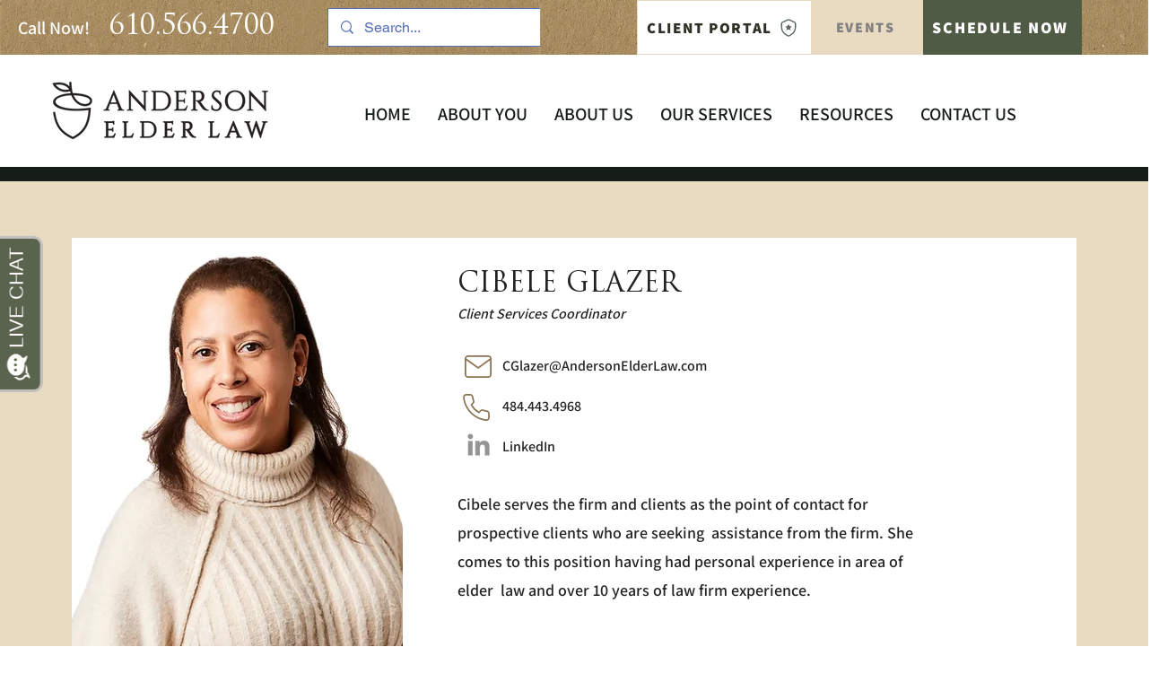

--- FILE ---
content_type: text/javascript
request_url: https://invitation.apexchat.com/api/invitations/ping?company=AndersonElderLaw&ecid=5SW9nxQjJAYD9O12wK609GYUxjXZQ1FPjhlYSIVAx0ggrvipwSbt2Lk=&visitorId=0&agentAliasId=16673&operatorId=0&profileId=936879&chatId=null&invitationVersion=2&chatMode=2&originalReferrer=
body_size: -50
content:
PingResponse=1850929692


--- FILE ---
content_type: text/javascript
request_url: https://v2.vialivechat.com/contents/scripts/dist/PreChatInvitation.chunk.2538fc8830dd11e1edac.js
body_size: 13772
content:
(self.webpackChunkapexchatwidgets=self.webpackChunkapexchatwidgets||[]).push([[5485],{355:function(module){module.exports=function(obj){obj||(obj={});var __t,__p="";with(obj)__p+='<div style="display: none;" id="apexchat_prechat_main">\r\n    <div id="apexchat_prechat_main_container"\r\n        class="apexchat_prechat_main_container apexchat_prechat_theme_margin prechat_rounded_theme"\r\n        style="position: fixed;">\r\n\r\n        <div id="apexchat_prechat_main_bg" class="apexchat_prechat_main_bg apexchat_rd_bounceInUp">\r\n            \x3c!-- <div id="apexchat_prechat_typing_div" class="apexchat_prechat_typing_indicator" style="display:none">\r\n                <span></span>\r\n                <span></span>\r\n                <span></span>\r\n            </div> --\x3e\r\n            <div id="apexchat_prechat_typing_div"\r\n                class="apexchat_isADACompliant talk_bubble_left prechat_zoom_in_animation_right livechat_prechat_message_counter">\r\n                <div class="apexchat_prechat_rd_chat_typing apexchat_rd_prechat_invitation_typing">\r\n                    <div class="apexchat_rd_rect1 apexchat_rd_prechat_invitation_typing_dots"></div>\r\n                    <div class="apexchat_rd_rect2 apexchat_rd_prechat_invitation_typing_dots"></div>\r\n                    <div class="apexchat_rd_rect3 apexchat_rd_prechat_invitation_typing_dots"></div>\r\n                    <span id="apexchat_prechat_message_count" class="apexchat_rd_msg_count"></span>\r\n                </div>\r\n            </div>\r\n            <div id="apexchat_prechat_chat_icon" class="apexchat_ada_compliance apexchat_prechat_chat_icon"\r\n                title="Need help? Chat with us now!">\r\n                <div class="apexchat_prechat_online_indicator"></div>\r\n            </div>\r\n            <div class="online-agent-tag" style="display: none; background-color: #00cb18">\r\n                Online Agent\r\n            </div>\r\n        </div>\r\n        <div id="apexchat_prechat_message_popup_container" class="apexchat_prechat_message_popup_container">\r\n            <div id="apexchat_prechat_rd_close_btn_icon" title="Close Chat" style="display: none">\r\n                <a id="apexchat_prechat_rd_close_message_popup" href="#"\r\n                    class="apexchat_ada_compliance apexchat_prechat_rd_close_message_popup" title="Close Chat"\r\n                    aria-label="Close Chat" role="button" name="apexchat_closechat_popup_prechat">Close</a>\r\n            </div>\r\n            <div id="apexchat_prechat_message_popup"\r\n                class="apexchat_prechat_message_bubble apexchat_prechat_talk_bubble apexchat_prechat_round apexchat_prechat_border apexchat_prechat_tri_left apexchat_prechat_left_top apexchat_prechat_tri_left_theme">\r\n                <div class="apexchat_prechat_talktext apexchat_prechat_scrolled_options">\r\n                    <div id="apexchat_prechat_message_div" style="display: block">\r\n                        \x3c!--<div id="apexchat_prechat_message_wrapper"></div>--\x3e\r\n                        \x3c!--Start New Prechat UI Header --\x3e\r\n                        <div id="close-btn-icon" class="livechat_prechat_close_bubble" title="Close Chat">\r\n                            <a id="apexchat_prechat_close_message_popup" href="#"\r\n                                class="apexchat_ada_compliance close_prechat_rounded_theme" title="Close Chat"\r\n                                aria-label="Close Chat" role="button" name="apexchat_closechat_bubble_prechat">\r\n                                <svg width="16" height="16" viewBox="0 0 16 16" fill="none"\r\n                                    xmlns="http://www.w3.org/2000/svg">\r\n                                    <path\r\n                                        d="M15.1687 13.3125C15.5906 13.7812 15.5906 14.4844 15.1687 14.9062C14.7 15.375 13.9968 15.375 13.575 14.9062L8.04371 9.32812L2.46559 14.9062C1.99684 15.375 1.29371 15.375 0.87184 14.9062C0.40309 14.4844 0.40309 13.7812 0.87184 13.3125L6.44996 7.73438L0.87184 2.15625C0.40309 1.6875 0.40309 0.984375 0.87184 0.5625C1.29371 0.09375 1.99684 0.09375 2.41871 0.5625L8.04371 6.1875L13.6218 0.609375C14.0437 0.140625 14.7468 0.140625 15.1687 0.609375C15.6375 1.03125 15.6375 1.73438 15.1687 2.20312L9.59059 7.73438L15.1687 13.3125Z"\r\n                                        fill="#3C2884" />\r\n                                </svg>\r\n\r\n                            </a>\r\n                        </div>\r\n                        \x3c!--End New Prechat UI Header --\x3e\r\n                        <div id="apexchat_prechat_message" class="livechat_prechat_message_wrapper"></div>\r\n                    </div>\r\n                </div>\r\n            </div>\r\n        </div>\r\n    </div>\r\n</div>';return __p}},1407:function(module){module.exports=function(obj){obj||(obj={});var __t,__p="";with(obj)__p+='<div class="livechat_prechat_greeting">\r\n    <div class="livechat_prechat_greeting_icon">\r\n        <svg width="38" height="38" viewBox="0 0 38 38" fill="none" xmlns="http://www.w3.org/2000/svg">\r\n            <path\r\n                d="M23.75 2.5C23.0469 2.5 22.5 1.95312 22.5 1.25C22.5 0.625 23.0469 0 23.75 0C27.1875 0 30 2.8125 30 6.25C30 6.95312 29.375 7.5 28.75 7.5C28.0469 7.5 27.5 6.95312 27.5 6.25C27.5 4.21875 25.7812 2.5 23.75 2.5ZM32.5781 8.35938C35.3125 8.35938 37.5 10.5469 37.4219 13.2031V22.2656C37.4219 26.0156 35.9375 29.6094 33.2812 32.2656L31.7188 33.8281C29.2969 36.1719 26.0938 37.5 22.6562 37.5C19.2188 37.5 16.0156 36.1719 13.5156 33.75L3.75 24.0625C2.8125 23.125 2.42188 21.9531 2.42188 20.7812C2.42188 18.2812 4.45312 17.1875 4.76562 16.9531C4.14062 16.0938 3.82812 15.0781 3.82812 14.1406C3.82812 11.9531 5.23438 10.5469 6.64062 10.0781C6.48438 9.6875 6.48438 9.21875 6.48438 8.82812C6.48438 6.25 8.59375 4.53125 10.7812 4.53125C11.25 4.53125 11.6406 4.53125 12.0312 4.6875C12.9688 2.03125 15.625 1.875 16.0938 1.875C17.2656 1.875 18.3594 2.34375 19.2188 3.20312L27.9688 11.9531C28.125 11.25 29.2969 8.35938 32.5781 8.35938ZM34.9219 22.1875V13.2031C34.9219 11.9531 33.9062 10.8594 32.5781 10.8594C30.625 10.8594 30.2344 12.8906 30.2344 13.3594V16.4062C30.2344 16.7188 30 16.9531 29.6875 16.9531C29.5312 16.9531 29.375 16.875 29.2969 16.7969L17.3438 4.92188C17.0312 4.60938 16.4844 4.375 16.0156 4.375C15.2344 4.375 14.2188 5 14.2188 6.25C14.2188 6.79688 14.4531 7.34375 14.8438 7.73438L23.2812 16.0938C23.4375 16.3281 23.5156 16.5625 23.5156 16.7969C23.5156 17.2656 23.125 17.6562 22.5781 17.6562C22.3438 17.6562 22.1094 17.5781 21.9531 17.4219L12.0312 7.57812C11.7188 7.26562 11.1719 7.03125 10.7031 7.03125C10 7.03125 8.90625 7.65625 8.90625 8.90625C8.90625 9.375 9.14062 9.92188 9.53125 10.3906L19.2969 20.1562C19.5312 20.3906 19.6094 20.625 19.6094 20.8594C19.6094 21.3281 19.1406 21.7188 18.6719 21.7188C18.4375 21.7188 18.2031 21.6406 17.9688 21.4062L9.45312 12.8906C9.0625 12.5781 8.59375 12.3438 8.125 12.3438C7.34375 12.3438 6.25 12.9688 6.25 14.1406C6.25 14.6875 6.48438 15.2344 6.875 15.625L15.3125 24.0625C15.5469 24.2188 15.625 24.5312 15.625 24.7656C15.625 25.2344 15.1562 25.7031 14.6875 25.7031C14.4531 25.7031 14.2188 25.5469 13.9844 25.3906L8.125 19.5312C7.73438 19.1406 7.26562 18.9844 6.79688 18.9844C6.01562 18.9844 4.92188 19.5312 4.92188 20.7812C4.92188 21.3281 5.15625 21.875 5.54688 22.2656L15.3125 31.9531C17.2656 33.9844 19.9219 35 22.5781 35C25.2344 35 27.8906 33.9844 29.9219 31.9531L31.4844 30.4688C33.6719 28.2812 34.9219 25.3125 34.9219 22.1875ZM6.25 32.5C6.875 32.5 7.5 33.125 7.5 33.75C7.5 34.4531 6.875 35 6.25 35C2.73438 35 0 32.2656 0 28.75C0 28.125 0.546875 27.5 1.25 27.5C1.875 27.5 2.5 28.125 2.5 28.75C2.5 30.8594 4.14062 32.5 6.25 32.5Z"\r\n                fill="white" />\r\n        </svg>\r\n    </div>\r\n    <div class="livechat_prechat_greeting_text">\r\n        '+(null==(__t=text)?"":__t)+",\r\n    </div>\r\n</div>";return __p}},2182:function(e,t,a){"use strict";a.d(t,{default:function(){return le}});var s=a(5084),i=a.n(s),n=a(8721),r=a(2632),o=a(4665),p=a(4476),c=a(7021),h=a(6994),d=a(7872),l=a(2054),_=a(3287);class g extends n.A{constructor(e){super(e),this.options=Object.assign(e,{objectType:r.A.MessageHandler,ADAHandler:e.ADAHandler,context:e.context,prechatModel:e.prechatModel}),this.messages=[]}push(e){const t=new _.A({context:this.options.context,wrap:this.options.wrap,targetElementSelector:this.options.targetElementSelector,renderOninit:this.options.renderOninit,model:e,template:e.template,index:this.messages.length,status:h.A.Unread,visibility:d.A.Visible}),a=this.getLastMessage();this.messages.length>0&&(t.isFirstMessage=!1,this.messages[this.messages.length-1].isLastMessage=!1),this.messages.push(t),t.view.removeClass("apexchat_prechat_show_message_fade_out");const s=this.options.prechatModel.preChatMessages.filter(e=>{if(a)return e.id===a.view.model.id})[0]||{duration:1},i={};this.options.preChatMessageAnimation==p.Li.Stacking?(i.StartFaddingOutAfter=1e3,i.HideMessageAfter=i.StartFaddingOutAfter,i.IFrameResizeAfterFaddingOut=i.StartFaddingOutAfter+20,i.closeButtonSupported="No"):this.options.preChatMessageAnimation==p.Li.MobileStacking&&(i.HideMessageAfter=1e3*s.duration,i.StartFaddingOutAfter=400,i.closeButtonHeight=30,i.IFrameResizeAfterFaddingOut=1020,i.closeButtonSupported="Yes");const n=this.heightCalculation({me:this,currentMsgView:t.view,lastMsg:a,animationConfig:i,model:e});t.isFirstMessage?(n.fixFirstElement(),t.animate(l.A.First,0)):(e.isFromHistory&&me.isPageRefreshed()?n.fixFirstElement(s):(n.fixUpComingElement(s),a.animate&&(a.animate(l.A.Previous,0),a.animate(l.A.FadeOut,i.StartFaddingOutAfter||0))),t.animate(l.A.Upcoming,0))}heightCalculation(e){const t=this;t.elementObj=e;const{animationConfig:a}=e,{me:s}=e;return{fixFirstElement:function(){setTimeout(()=>{const{currentMsgView:e}=t.elementObj,i=heightCalculation.context?.getElementById(e.identifier);if(i[0]){s.postMessage({event:"prechat-auto-resizing",data:{currentMsgHeight:(0,c.A)(i[0]),isSingleMsg:!0}});const e=o.A.PRECHAT_Rounded_Message_Popup_Current_Height-(0,c.A)(i[0])+5;i.css("top",`${e+(a.closeButtonHeight||0)}px`)}},50)},fixUpComingElement:function(e){const{currentMsgView:i}=t.elementObj,n=t.elementObj.lastMsg;n.view.removeClass&&(n.view.removeClass("apexchat_prechat_show_message_fade_out"),n.view.removeClass(l.A.First),n.view.removeClass(l.A.Upcoming)),setTimeout(()=>{n.view.context.getElementById(n.view.identifier).style.display="none",s.$(`#${n.view.identifier}`,n.view.context).hide()},a.HideMessageAfter);const r=n.view.context.getElementById(n.view.identifier),p=i.context.getElementById(i.identifier);setTimeout(()=>{if(r[0]){s.postMessage({event:"prechat-auto-resizing",data:{currentMsgHeight:(0,c.A)(p[0]),prevMsgHeight:(0,c.A)(r[0]),dontAnimateClosebutton:!0}});const e=o.A.PRECHAT_Rounded_Message_Popup_Last_Height-(0,c.A)(p[0])-(0,c.A)(r[0]),t=o.A.PRECHAT_Rounded_Message_Popup_Current_Height-(0,c.A)(p[0])-20;r.animate({top:e},300),p.css("top",t+(a.closeButtonHeight||0))}},50),function(e){let{IFrameResizeAfterFaddingOut:t}=a;s.isPageRefreshed()&&!s.noLastMessageOnRefresh&&(s.noLastMessageOnRefresh=!0,t=1),setTimeout(()=>{s.postMessage({event:"prechat-auto-resizing",data:{currentMsgHeight:(0,c.A)(e[0]),isSingleMsg:!0,closeButtonSupported:a.closeButtonSupported}}),e.animate({top:15+(a.closeButtonHeight||0)},1)},t)}(p)},fixLastMsgOnPageRefresh:function(){const{currentMsgView:e}=t.elementObj,a=s.$(`#${e.identifier}`,e.context),i=s.$(`#${last.view.identifier}`,last.view.context);setTimeout(()=>{if(s.postMessage({event:"prechat-auto-resizing",data:{currentMsgHeight:(0,c.A)(a[0]),prevMsgHeight:(0,c.A)(i[0])}}),a[0]){const e=o.A.PRECHAT_Rounded_Message_Popup_Current_Height-(0,c.A)(a[0]);a.css("top",e,"height")}},50)}}}getMessageCount(){return this.messages?this.messages.length:0}}var u=a(2608);class m extends g{constructor(e){super(e),this.options=Object.assign(e,{objectType:r.A.PreChatMessageHandler}),this.options.wrap=!0,this.options.targetElementSelector="#apexchat_prechat_message_popup_container",this.options.renderOninit=!1,this.storageAPI=(0,u.A)({type:"session"}),ApexChat.sessionAPI=this.storageAPI,this.loadAll()}push(e){this.getTemplate(e.messageType),this.options.renderOninit=e.questionType==p.H_.None,super.push(Object.assign(e,{template:this.messageTemplate||e.template,userId:e.userId||0,participantDisplayName:e.participantDisplayName||"",createdOn:new Date})),this.saveAll()}setMessageTemplate(e){this.messageTemplate=e}getTemplate(e){return null}getLastMessage(){for(let e=0;e<this.messages.length;e++)if(this.messages[e].isLastMessage)return this.messages[e]}getFirstMessage(){for(let e=0;e<this.messages.length;e++)if(this.messages[e].isFirstMessage)return this.messages[e]}saveAll(){this.storageAPI.Store("livechat_prechat_messages_store",JSON.stringify(this.messages))}loadAll(){const e=this,t=this.storageAPI.Get("livechat_prechat_messages_store");this.messages=t?JSON.parse(t):this.messages;for(let t=0;t<e.messages.length;t++)e.isChatActive()&&e.isPageRefreshed()&&e.messages.length}}var C=a(8488),x=a(1209),y=a(2975),M=a(8119),A=a(4894),b=a(8116),v=a(1780),f=a(3349),I=a(8510),S=a(7554),T=a(983),O=a(9190),w=a(8144),P=a(7714),D=a(554),E=a(44),R=a(6580),H=a(4982),B=a(4522),L=a(1720),k=a(3305),q=a(1809),F=a(1890),N=a(4996),U=a(7920),z=a(6537),V=a(2144),j=a(8624),G=a(2936),W=a(248),J=a(4703),Q=a(2191),$=a(1254),X=a(9743),K=a(2555),Z=a(9123),Y=a(355),ee=a.n(Y),te=a(7183),ae=a.n(te),se=(e={})=>{let t;return t=ApexChat.options.skinThemeStyle==p.tB.Rounded_Dynamic_Plus?ee()(e):ae()(e),{prechatTemplate:t}},ie=(a(4899),a(1407)),ne=a.n(ie),re=(e,t)=>{if(!e||ApexChat.prechatGreetingFlashed)return;const a=e.querySelector(".livechat_prechat_greeting");if(!t?.preChatHeaderTemplate?.trim())return void(a&&a.remove());const s=ne()({text:t.preChatHeaderTemplate});a?a.outerHTML=s:e.insertAdjacentHTML("afterbegin",s),ApexChat.prechatGreetingFlashed=!0},oe=a(8734),pe=a(8729),ce=async(e,t)=>{e.setLastMessageCache(-1),e.resetMessageCounterCache(),document.getElementsByName("apexchat_prechat_message_bubble").length>0&&e.templateRenderer.renderer.showOnlineAgentTag(),t&&(t.stopPropagation(),t.preventDefault()),0===e.agentScriptAnswerId||-1===e.agentScriptAnswerId?(e.setMessageCounterCache(-1),e.templateRenderer.hideMessagePopup()):e.options.videoGreetEnabled||(0,(await a.e(4918).then(a.bind(a,9419))).default)(e,{isSkipped:!0,answers:""}),e.postMessage({event:"prechat-auto-resizing",data:{isResetIframe:!0,isSingleMsg:!0,hideCloseButton:!0}}),window.clearTimeout(e.messageTimeout)},he=a(6718),de=a(1030);class le extends y.w{constructor(e){if(e.widget=r.A.PreChat,e.styleName="prechat",super(e),this.templateRenderer=null,!e.preChat)return void console.log("pre chat not enabled");const t=this;if(t.options=e,t.options.preChat.chatbotGreetingMessages){var a=structuredClone(t.options.preChat.chatbotGreetingMessages[0]);t.options.preChat.chatbotGreetingMessages[0].agentScript=a,delete t.options.preChat.chatbotGreetingMessages[0].agentScript.agentScript,t.options.preChat.chatbotGreetingMessages[0].agentScript.options=JSON.stringify(t.options.preChat.chatbotGreetingMessages[0].agentScript.options),t.options.preChat.preChatMessages=t.options.preChat.chatbotGreetingMessages}t.pipeMessageHandler=new S.A(e),t.DEFAULT_PRECHAT_CONFIG={general:{template:"Simple Style"},outerObject:{hideOuterObject:!1,showImage:!1,backgroundImage:"",background1Color:"#5FADD1",background2Color:"#5FADD1",borderColor:"#FFFFFF",borderWidth:"0px",borderRadius:"60px",padding:"20px 20px 20px 20px"},innerObject:{hideInnerObject:!1,showImage:!0,defaultImage:"chat-icon-simple.png",backgroundImage:"",background1Color:"",background2Color:"",borderColor:"#FFFFFF",borderWidth:"0px",borderRadius:"0px",padding:"5px 5px 5px 5px"},messagePopup:{font:{italic:!1,bold:!1,underline:!1,family:"inherit",size:"18px",color:"#202024"},backgroundColor:"#feffe0",padding:"11.2px 11.2px 11.2px 11.2px",borderColor:"#e5e6c8",closeIcon:"/contents/themes/skinnable/invitation/close.png",closeIconSize:{width:"12px",height:"12px"},shadowDepth:"0px",borderRadius:"6px",borderWidth:"1px"},messageCounter:{font:{italic:!1,bold:!1,underline:!1,family:"inherit",size:"10px",color:"#FFFFFF"},backgroundColor:"#823710",counterTop:"7px",counterRight:"3px"}};let s=new function(){const e=this;e.heightPosition=20,e.notificationContainer="apexchat_prechat_typing_div",e.typingIndicator="apexchat_rd_prechat_invitation_typing_dots",e.showAgentName=function(){},e.animateMessagePopup=function(e,t){(0,Q.A)(e,"apexchat_prechat_show_message_fade_out"),(0,$.A)(e,"apexchat_prechat_show_message_fade_in")},e.showTypingIndicator=function(){const a=t.DOM.getElementById(e.notificationContainer);a&&(0,W.A)(a)},e.hideTypingIndicator=function(){const a=t.DOM.getElementById(e.notificationContainer);a&&(0,J.A)(a)},e.displayMessageCounter=function(){const a=t.getMessageCounterCache();t.DOM.getElementById("apexchat_prechat_message_count").innerHTML=a,t.DOM.getElementById("apexchat_prechat_message_count").style.display="flex",0===a&&e.hideMessageCounter()},e.hideTalkBubbleIcon=function(){},e.hideMessagePopup=function(){(0,D.A)(t.DOM.getElementById("apexchat_prechat_message_popup"),"prechat_zoom_in_animation_left prechat_zoom_in_animation_right"),(0,D.A)(t.DOM.getElementById("apexchat_prechat_typing_div"),"prechat_zoom_in_animation_left prechat_zoom_in_animation_right");const e=t.DOM.getElementsByClassName("apexchat_prechat_message_bubble");e.length>0?(0,J.A)(e[e.length-1]):(0,$.A)(t.DOM.getElementById("apexchat_prechat_message_popup"),"apexchat_prechat_show_message_fade_out"),t.displayMessageCounter(),t.DOM.getElementById("apexchat_prechat_message").classList.remove("livechat_prechat_first_message")},e.hideMessageCounter=function(){t.DOM.getElementById("apexchat_prechat_message_count").style.display="none"},e.widgetWidth=295,e.renderOnLeftPosition=function(){(0,$.A)(t.DOM.getElementById("apexchat_prechat_message_popup"),"apexchat_prechat_tri_left apexchat_prechat_left_bottom"),(0,$.A)(t.DOM.getElementById("apexchat_prechat_main_container"),"apexchat_prechat_bottom"),(0,$.A)(t.DOM.getElementById("apexchat_prechat_main_bg"),"apexchat_prechat_bottom"),(0,$.A)(t.DOM.getElementById("apexchat_prechat_close_message_popup"),"apexchat_prechat_x_right"),(0,$.A)(t.DOM.getElementById("apexchat_prechat_message_popup"),"apexchat_prechat_talk_bubbleMsg_left")},e.renderOnRightPosition=function(){(0,$.A)(t.DOM.getElementById("apexchat_prechat_message_popup"),"apexchat_prechat_tri_right apexchat_prechat_right_bottom"),(0,$.A)(t.DOM.getElementById("apexchat_prechat_main_bg"),"apexchat_prechat_right"),(0,$.A)(t.DOM.getElementById("apexchat_prechat_main_container"),"apexchat_prechat_bottom"),(0,$.A)(t.DOM.getElementById("apexchat_prechat_main_bg"),"apexchat_prechat_bottom"),(0,$.A)(t.DOM.getElementById("apexchat_prechat_close_message_popup"),"apexchat_prechat_x_left"),(0,$.A)(t.DOM.getElementById("apexchat_prechat_message_popup"),"apexchat_prechat_talk_bubbleMsg_right")},e.showOnlineAgentTag=function(){const e=t.DOM.getElementsByClassName("online-agent-tag");e[0].innerHTML=t.options.preChat.preChatAgentStatusText,e[0].style.display="block",setTimeout(()=>{(0,$.A)(t.DOM.getElementById("apexchat_prechat_chat_icon"),"glow_pre_chat_icon")},45e3)},e.popupUI=function(){return{render:function(e){!e.message&&e.text&&(e.message=e.text),t.DOM.getElementById("apexchat_prechat_message").innerHTML=e.message,t.DOM.getElementById("apexchat_prechat_message_popup_container").classList.add("livechat_prechat_message_show")},clear:function(){t.DOM.getElementById("apexchat_prechat_message").innerHTML=""},setMessageTemplate:function(){},questionTypeUIConfiguration:function(e){t.setAllowBackgroundClick(e),t.$(".apexchat_question_type_close_button",t.DOM).attr("style","display:none !important"),t.$("#apexchat_click_instruction",t.DOM).attr("style","display: none !important"),t.DOM.querySelector("#apexchat_participant_display_name").setAttribute("style","display: none !important"),t.$("#apexchat_participant_display_col",t.DOM).attr("style","display: none !important")}}}};t.options.preChat.preChatThemeSetting&&JSON.parse(e.preChat.preChatThemeSetting).general.template===v.A.preChatRoundedThemeName&&(t.options.isPreChatRoundedTheme=!0,s=new function(e,a){const s=this;s.agentNameImageId="agent_name_prechat_rounded_theme",s.heightPosition=a,s.renderer=e,s.animateMessagePopup=function(e,t){},s.showAgentName=function(){var e;null===(e=t.DOM.getElementById(s.agentNameImageId))||void 0===e||(e.innerHTML=t.options.agentName)},s.showTypingIndicatorInnerGlider=function(){t.DOM.getElementsByClassName(s.renderer.typingIndicator)[0].style.display="inline-block";const a=t.DOM.getElementsByClassName(e.typingIndicator);for(let e=0;e<a.length;e++)a[e].style.display="inline-block"},s.hideMessagePopup=function(){s.renderer.hideMessagePopup()},s.showTypingIndicator=function(){const a=t.DOM.getElementById(e.notificationContainer);a&&((0,W.A)(a),s.showTypingIndicatorInnerGlider(),t.DOM.getElementById("apexchat_prechat_message_count").style.display="none",a.classList.remove("disabled"))},s.widgetWidth=98,s.hideTypingIndicatorInnerGlider=function(){t.DOM.getElementsByClassName(s.renderer.typingIndicator)[0].style.display="none";const a=t.DOM.getElementsByClassName(e.typingIndicator);for(let e=0;e<a.length;e++)(0,J.A)(a[e])},s.hideTypingIndicator=function(){if(t.getMessageCounterCache()>0)return void s.displayMessageCounter();const a=t.DOM.getElementById(e.notificationContainer);a&&a.classList.add("disabled")},s.displayMessageCounter=function(){const e=t.getMessageCounterCache();e>0?(t.DOM.getElementById("apexchat_prechat_message_count").innerHTML=e,t.DOM.getElementById("apexchat_prechat_typing_div").style.display="flex",t.DOM.getElementById("apexchat_prechat_message_count").style.display="flex",s.hideTypingIndicatorInnerGlider()):(s.hideMessageCounter(),s.hideTalkBubbleIcon()),t.DOM.getElementById("apexchat_prechat_typing_div").classList.remove("disabled")},s.hideMessageCounter=function(){t.DOM.getElementById("apexchat_prechat_message_count").style.display="none"},s.hideTalkBubbleIcon=function(){t.DOM.getElementById("apexchat_prechat_typing_div").style.display="none"},s.renderOnLeftPosition=function(){e.renderOnLeftPosition(),(0,$.A)(t.DOM.getElementById("apexchat_prechat_message_popup_container"),"apexchat_prechat_rounded_theme_left"),(0,$.A)(t.DOM.getElementById("apexchat_prechat_typing_div"),"talk_bubble_left"),(0,$.A)(t.DOM.getElementById("apexchat_prechat_main_container"),"apexchat_prechat_left"),(0,Q.A)(t.DOM.getElementById("apexchat_prechat_typing_div"),"talk_bubble_right")},s.renderOnRightPosition=function(){e.renderOnRightPosition(),(0,$.A)(t.DOM.getElementById("apexchat_prechat_message_popup_container"),"apexchat_prechat_rounded_theme_right"),(0,$.A)(t.DOM.getElementById("apexchat_prechat_typing_div"),"talk_bubble_right"),(0,Q.A)(t.DOM.getElementById("apexchat_prechat_typing_div"),"talk_bubble_left")},s.popupUI=function(e){const a=t.DOM.getElementById("apexchat_prechat_message");return{setMessageTemplate:function(){if(e&&!ApexChat.preChatMsgTemplate){switch(t.options.preChatMessageAnimation){case p.Li.Default:case p.Li.Stacking:t.DOM.getElementById("apexchat_prechat_rd_close_btn_icon").style.display="none";break;case p.Li.MobileStacking:t.DOM.getElementById("apexchat_prechat_close_message_popup").style.display="none",t.DOM.getElementById("apexchat_prechat_rd_close_btn_icon").style.display="block"}t.DOM.getElementById("apexchat_prechat_message").innerHTML=i()({text:"##message##",hidden:!0}),t.DOM.getElementById("apexchat_prechat_message_popup_container").classList.add("livechat_prechat_message_show");const e=ApexChat.localStorageAPI.Get("livechat_chat_participants");let r=JSON.parse(e||"{}");var a,s,n;if(r=r[r.length-1],e&&r&&r.userId!==b.A.visitor)r.handlerImageUrl&&(null===(s=t.DOM.querySelector(".apexchat_prechat_chat_icon"))||void 0===s||(s.style.backgroundImage=`url(${(0,k.A)(r.handlerImageUrl)})`)),null===(a=t.DOM.querySelector(".agent_name_prechat_rounded_theme"))||void 0===a||(a.innerHTML=r.displayName);else null===(n=t.DOM.querySelector(".agent_name_prechat_rounded_theme"))||void 0===n||(n.innerHTML=t.options.agentName);ApexChat.preChatMsgTemplate="<div>"+t.DOM.querySelector("#apexchat_prechat_message_popup").cloneNode(!0).innerHTML+"</div>",t.DOM.getElementById("apexchat_prechat_message_popup_container").classList.add("apexchat_prechat_default_animation"),ApexChat.sessionAPI.Store("livechat_prechat_msg_template",ApexChat.preChatMsgTemplate),t.messenger.setMessageTemplate(ApexChat.preChatMsgTemplate)}},render:function(s){if(e){switch(!s.message&&s.text&&(s.message=s.text),s.message=(0,R.A)((0,f.A)((0,H.A)(s.message))),t.options.preChatMessageAnimation){case p.Li.Default:!function(e){if(t.postMessage({event:"prechat-auto-resizing",data:{isSingleMsg:!0}}),!e.dontAppendExisitngContent&&e?.message){t.DOM.getElementById("apexchat_prechat_message").innerHTML=i()({text:e.message,hidden:!1});const a=t.DOM.querySelector(".livechat_prechat_plain_text_greet");re(a,t.options),t.DOM.getElementById("apexchat_prechat_message_popup_container").classList.add("livechat_prechat_message_show")}else t.DOM.getElementById("apexchat_prechat_message").innerHTML="";const a=t.DOM.getElementById("apexchat_prechat_message_popup");a.style.display="block",a.style.opacity=0}(s);break;case p.Li.Stacking:case p.Li.MobileStacking:!function(e){t.messenger.push(e)}(s)}s.questionType==p.H_.None?a.setAttribute("tabindex",0):a.setAttribute("tabindex",-1)}},clear:function(){},questionTypeUIConfiguration:function(e){t.setAllowBackgroundClick(e),t.DOM.querySelector(".apexchat_question_type_close_button")?.style.setProperty("display","none","important"),t.DOM.querySelector(".apexchat_participant_display_text#apexchat_participant_display_name")?.style.setProperty("display","none","important"),t.DOM.querySelector(".apexchat_participant_display_text#apexchat_participant_display_col")?.style.setProperty("display","none","important"),console.log("Rounded Template renderer _questionTypeUIConfiguration")}}}}(s,130)),t.templateRenderer=s,t.options.chatMode==I.A.Windowed?this.mode=r.A.Windowed:t.options.chatMode==I.A.DOM&&(this.mode=r.A.DOM),this.lastMessageStoreName="livechat_prechat_lastmessage",this.messageCounterStoreName="livechat_prechat_messagecounter";const n=(e={})=>{t.options&&t.options.videoGreetEnabled&&(e.show?t.show():t.hide())};this.subscribe(r.A.VideoGreetInvitation+z.A.ShownMaximized,n),this.subscribe(r.A.VideoGreetInvitation+z.A.Refreshed,n),this.subscribe("videogreet-init",()=>{const e=t.state.getStateValue(r.A.VideoGreetInvitation);t.isVideoGreet=!0,e!=z.A.Hidden&&(t.isVideoGreetMax=!0)}),t.isPageRefreshed()?(t.ready(),t.options&&t.options.videoGreetEnabled&&t.postMessage({event:"videogreet-gif-file-loaded",data:{imageUrl:t.options.videoGreet.animatedImageUrl}})):(t.options&&t.options.videoGreetEnabled||t.options.preChat.preChatLoadTimeout,t.ready()),t.messageArray=[]}ready(){super.ready();const e=this;e.create(),e.templateRenderer.hideTypingIndicator(),e.subscribe("new-pre-chat-message-arriving",t=>{e.templateRenderer.showTypingIndicator()}),e.subscribe(r.A.DOM+z.A.ShownMinimized,t=>{e.templateRenderer.hideTypingIndicator()}),e.subscribe(r.A.ChatRoom+U.A.OnChatJoined,e=>{}),e.subscribe("videogreet-gif-file-loaded",t=>{if(t.imageUrl){const a=e.DOM.getElementById("apexchat_prechat_chat_icon");a.classList.add("video_greet_animated_gif"),a.style.backgroundImage=`url('${t.imageUrl}')`}}),e.subscribe(r.A.DOM+z.A.ShownMinimized,t=>{e.templateRenderer.hideTypingIndicator()}),e.subscribe(r.A.ChatRoom+U.A.OnChatJoined,e=>{}),e.messenger=new m(Object.assign(e.options,{context:e.DOM,prechatTemplate:se(e.options)?.prechatTemplate,prechatModel:e.options.preChat}))}create(){super.create();const e=this;e.view=new C.A({dom:this.DOM,identifier:r.A.PreChat,templates:[{key:z.A.ShownMaximized,tpl:se({title:"My Webpage"})?.prechatTemplate,model:e.options.preChat,async afterRender(t){e.messagesContainer=e.DOM.getElementById("apexchat_prechat_message"),e.templateRenderer.showAgentName();const s=async t=>{(0,(await a.e(4918).then(a.bind(a,9419))).default)(e,t.res||t)};if(!e.QTRendererExt){const t=(await a.e(7117).then(a.bind(a,1354))).default;e.QTRendererExt=new t,await e.QTRendererExt.initComponent(Object.assign(e.options.preChat,{isUpdateSupported:!1,context:e.DOM,messagesContainer:e.messagesContainer,responseCallback:s,enableFullTextLogic:!0,widgetType:r.A.PreChat,countryCode:e.options.countryCode,prechatResizeHandler:e.showMessagePopupAndPublishAutoResize.bind(e)}))}const i=e.state.getStateValue(r.A.PreChat)===z.A.ShownMaximized;e.options.chatId=e.options.chatId||e.getChatId(),e.isChatActive()&&e.isPageRefreshed()&&i&&e.options.chatId&&Promise.all([a.e(5459),a.e(8730)]).then(a.bind(a,5459)).then(t=>{const a=t.default;e.prechatRoom=new a(Object.assign(e.options,e.options.model)),e.prechatRoom.subscribeToChatChannel(e.options.chatId);let s=ApexChat.localStorageAPI.Get("livechat_chat_participants");s&&(s=JSON.parse(s),e.onParticipantsChanged(s))}),e.skin=JSON.parse(e.options.preChat.preChatThemeSetting),e.skin||(e.skin=e.DEFAULT_PRECHAT_CONFIG),e.handleADA(e.DOM.querySelector("#apexchat_prechat_close_message_popup"),async t=>{t.stopPropagation(),ce(e,t)}),e.handleADA(e.DOM.querySelector("#apexchat_prechat_rd_close_btn_icon"),async t=>{t.stopPropagation(),ce(e,t)}),e.options.handlerImageUrl=(0,k.A)(e.options.handlerImageUrl),e.skin.handlerImageUrl=`${(0,k.A)(e.options.handlerImageUrl)}`;const n=e.options&&e.options.rdThemeSettings?ApexChat.TryParse(e.options.rdThemeSettings):null;let p={container:"",preChat:e.skin};p.rdThemeSettings=n;const c=p.rdThemeSettings.branding||{};if(c.brandingIsEnabled){var h=new w.A;p.global={branding:c},h.init({widget:A.A.RD_PreChat,brandConfig:p}),p=h.getBrandedConfig()}(0,q.A)(e.DOM,p),(0,T.A)(e.options.invitationWidgetStyleCustom,"apexchat_custom_fontAwesome",void 0,e.DOM),e.UIConfiguration().then(()=>{if(e.DOM&&e.DOM.getElementById("apexchat_prechat_chat_icon")){let t=(0,P.A)(e.DOM.getElementById("apexchat_prechat_chat_icon"),"background-image");t&&-1===t.indexOf(".png")&&e.DOM.querySelector("#apexchat_prechat_main_bg").classList.add("apexchat_css_background_transparent")}!(0,he.A)(e.options)||ApexChat.localStorageAPI.Get(o.A.DOM_Auto_Launched)||e.getChatId()||(0,oe.A)(()=>{e.startChatFromPreChat(),ce(e)},()=>!ApexChat.isProcessingPipedMessage,3e3)})}}],initialState:z.A.ShownMaximized})}postPreChatMessages(e){const t=this;if(t.postedPreChatMessagesArray=t.postedPreChatMessagesArray||[],e.chatLogId&&-1!==t.postedPreChatMessagesArray.indexOf(e.chatLogId)&&e.questionType==p.H_.Text)return!1;e.chatLogId&&-1!==t.postedPreChatMessagesArray.indexOf(e.chatLogId)&&t.postedPreChatMessagesArray.push(e.chatLogId),t.postMessage({event:r.A.PreChat+z.A.MessageSent,data:e});const a=(new x.A).allSubscriptions()[r.A.DOMUIController];t.startChatFromPreChat(),a||(t.prechatRoom.setWebSyncClient(),t.prechatRoom.publishQuestionTypeResponse(e),e.visitorSelectedOptions=e.answers,e.questionType=t.QTRendererExt.questionTypeRenderer.renderer.model.questionType,e.questionTypeDisplayListForVisitor=t.QTRendererExt.questionTypeRenderer.renderer.model.questionTypeDisplayListForVisitor,e.id=e.chatLogId,e.visitorScriptAnswer=e.answers,e.visitorResponseStatus=e.isSkipped?p.v9.Skipped:p.v9.Answered,t.QTRendererExt.questionTypeRenderer.setVisitorSelection(e),t.prechatRoom.sendMessage({chatMsg:e.msgText,questionTypeChatLogIdToBeUpdated:e.questionTypeChatLogIdToBeUpdated}))}isChatAlreadyStartedFromPreChat(){const e=this.state.getStateValue(r.A.DOM),t=this.getCurrentState();return this.isChatInProgress()&&e==z.A.ShownMinimized&&t==z.A.ShownMaximized}startChatFromPreChat(e,t){const a=this;if(t&&!t.srcElement||t&&t.srcElement&&!t.srcElement.getAttribute("data-should-start-chat"))return!1;a.state.changeState({toState:z.A.Clicked,value:{initiatedBy:"PreChat"}}),(a.isWindowedStarted()||a.options.chatMode==I.A.Windowed)&&(a.options.chatInitiatedBy="PreChat",a.startWindowedChat(Object.assign(a.options,{shouldContinueMapping:ApexChat.shouldContinueMapping,FullTextVisitorResponse:ApexChat.FullTextVisitorResponse}))),a.closePreChatUI()}closePreChatUI(){ApexChat.preChatElement=null,this.postMessage({event:"prechat-auto-resizing",data:{isResetIframe:!0,isSingleMsg:!0,hideCloseButton:!0}})}async UIConfiguration(){const e=this,t=e.options.preChat.preChatPosition,a=e.DOM.getElementById("apexchat_prechat_chat_icon");a&&(e.iconWidth=(a.offsetWidth?a.offsetWidth:80)+30,e.iconHeight=(a.offsetHeight?a.offsetHeight:80)+(e.skin.outerObject.hideOuterObject?0:20),ApexChat.PreChatIconDimensions={Width:e.iconWidth,Height:e.iconHeight}),e.templateRenderer.hideMessagePopup(),e.applyCssClass(t),e.isVideoGreetMax||e.postMessage({event:"prechat-size",data:{width:e.iconWidth,height:e.iconHeight,onCreateSizing:!0,addValue:e.templateRenderer.heightPosition}}),e.isChatInProgress()||e.options&&!e.options.preChat.disablePrechatPopup&&await e.queueAutoMessaging();const s=e.DOM.querySelector("#apexchat_prechat_close_message_popup");e.options.isMobile&&(s.style.display="block"),s.addEventListener("click",async t=>{t.stopPropagation(),ce(e,t)}),e.DOM.querySelector("#apexchat_prechat_rd_close_btn_icon").addEventListener("click",async t=>{t.stopPropagation(),ce(e,t)}),e.DOM.addEventListener("click",function(t){(t.target.closest(".apexchat_mc_ata_list")||t.target.closest(".live_chat_scheduler_bg"))&&e.startChatFromPreChat()}),e.eventSubscription();let i="apexchat_prechat_chat_icon";e.skin.innerObject.hideInnerObject&&(i="apexchat_prechat_main_bg"),this.options.containerId=i,e.setClickCallToAction(i,"PreChat",{shouldContinueMapping:ApexChat.shouldContinueMapping,FullTextVisitorResponse:ApexChat.FullTextVisitorResponse});const n=e.state.getStateValue(r.A.DOM),o=e.state.getStateValue(r.A.VideoGreetInvitation),p=e.isChatActive(),c=n===z.A.ShownMinimized||n===z.A.Closed,h=e.getCurrentState()===z.A.Hidden,d=n===z.A.ShownMaximized,l=o==z.A.ShownMaximized;if(e.options?.videoGreetEnabled&&!c&&p)e.hide();else if(!c||p){if(!(h&&p||e.options?.videoGreetEnabled&&void 0===o))return d?(e.resetMessageCounterCache(),e.options.preChat.preChatMessages=[],void e.hide()):void(l?e.hide():e.show());e.hide()}else e.show()}eventSubscription(){const e=this,t=function(){if(e.isChatStartedFromPreChat=!0,e.options.chatMode==I.A.DOM){if(e.options.isMobile&&/iPad|iPhone|iPod/.test(navigator.userAgent))return e.pipeMessageHandler.reset(),e.resetMessageCounterCache(),e.templateRenderer.hideMessagePopup(),void e.hide();e.hide(),e.closePreChatUI()}else window.clearTimeout(e.messageTimeout),e.resetMessageCounterCache(),e.templateRenderer.hideMessagePopup()},a=function(){e.state.getStateValue(r.A.DOM)!=z.A.ShownMaximized&&e.show()};e.options.chatMode==I.A.DOM&&(e.subscribe(r.A.ChatRoom+U.A.OnMessageArrived,t=>{e.state.getStateValue(r.A.PreChat)===z.A.ShownMaximized&&e.options.preChatMessageAnimation!==p.Li.Default?e.onMessageArrived(t.m,t.initialLoad,t.index):(0,F.A)(()=>{e.onMessageArrived(t.m,t.initialLoad,t.index)},e.state.getStateValue(r.A.PreChat)===z.A.ShownMaximized?0:1e3)}),e.subscribe(r.A.ChatRoom+U.A.OnTypingArrived,t=>{e.onTypingArrived(t)}),e.subscribe(r.A.DOM+z.A.Closed,a),e.subscribe(r.A.DOM+z.A.ShownMinimized,a)),e.subscribe(r.A.ExitPopup+z.A.ShownMaximized,function(){e.hide()}),e.subscribe(r.A.ExitPopup+z.A.Closed,a),e.subscribe(r.A.DropDown+z.A.Clicked,t),e.subscribe(r.A.Bar+z.A.Clicked,t),e.subscribe(r.A.Tab+z.A.Clicked,t),e.subscribe(r.A.PreChat+z.A.Clicked,function(){e.isChatStartedFromPreChat=!0,ApexChat.storageAPI.Remove(o.A.APEXCHAT_PRECHAT_MAPPED_QUESTION_COOKIE),e.options.chatMode===I.A.DOM&&(e.closePreChatUI(),t())}),e.subscribe(r.A.ChatRoom+U.A.OnParticipantsChanged,t=>{e.onParticipantsChanged(t)}),e.subscribe(r.A.VideoGreetInvitation+z.A.Closed,async()=>{e.postMessage({event:"videogreet-gif-file-loaded",data:{imageUrl:e.options.videoGreet.animatedImageUrl}}),e.isVideoGreetMax=!1,e.isVideoGreet=!0,a(),ce(e)}),e.subscribe(r.A.ChatRoom+U.A.OnSendMessageFailure,function(){ApexChat.storageAPI.Remove(o.A.PreChat_Message_Sent)})}onParticipantsChanged(e){ApexChat.localStorageAPI.Store("livechat_chat_participants",JSON.stringify(e)),ApexChat.preChatMsgTemplate=null;const t=this.DOM.getElementById("apexchat_prechat_chat_icon"),a=t.style.backgroundImage;for(let s=0;s<e.length;s++)if(e[s].userId>0&&a!=e[s].handlerImageUrl&&e[s].handlerImageUrl){const a=(0,k.A)(e[s].handlerImageUrl);t.style.backgroundImage=`url('${a}')`}}applyCssClass(e){const t=this;switch((0,Q.A)(t.DOM.getElementById("apexchat_prechat_main_container"),"apexchat_prechat_theme_margin"),(0,Q.A)(t.DOM.getElementById("apexchat_prechat_message_popup"),"apexchat_prechat_tri_left"),(0,Q.A)(t.DOM.getElementById("apexchat_prechat_message_popup"),"apexchat_prechat_left_top"),(0,Q.A)(t.DOM.getElementById("apexchat_prechat_close_message_popup"),"apexchat_prechat_x_right"),(0,Q.A)(t.DOM.getElementById("apexchat_prechat_message_popup"),"apexchat_prechat_tri_left_theme"),(0,$.A)(t.DOM.getElementById("apexchat_prechat_close_message_popup"),"apexchat_prechat_x"),t.DOM.getElementById("apexchat_prechat_main_container").style.position="relative",t.DOM.getElementById("apexchat_prechat_main_bg").style.position="fixed",e){case p.yX.Left:t.templateRenderer.renderOnLeftPosition();break;case p.yX.Right:t.templateRenderer.renderOnRightPosition()}}showMessagePopupAndPublishAutoResize(e={animate:!0}){const t=this.DOM.getElementById("apexchat_prechat_message_popup");if(!t)return;const a=this.DOM.getElementById("close-btn-icon");e.animate&&(t.classList.remove("fade-in"),a.classList.remove("fade-in"));try{let s=0;const i=ApexChat.IsRoundedDynamicPlusTheme?52:44;(0,oe.A)(()=>{let i=t.scrollHeight;(0,de.A)()&&(i=this.calculateMobileHeight(t)),this.postMessage({event:"prechat-auto-resizing",data:{currentMsgHeight:i,isSingleMsg:!0,messageBubble:t}}),e.animate&&setTimeout(()=>{t.style.opacity=1,t.style.display="block",t.style.top="15px",t.classList.add("fade-in"),a.classList.add("fade-in")},70),s+=200},()=>t.scrollHeight>i||s>3e3,200)}catch(e){console.error("Prechat bubble size error:",e)}}calculateMobileHeight(e){const t=document.getElementById("apexchat_prechat_invitation_wrapper"),a=this.DOM.getElementById("apexchat_prechat_main_bg"),s=parseFloat(t.style.marginBottom||0),i=window.innerHeight-s-a.offsetHeight-60,n=e.scrollHeight>i?i:e.scrollHeight,r=this.options.preChatHeaderTemplate?.trim()?.length>0;let o=ApexChat.IsRoundedDynamicPlusTheme?35:24;if(r){const t=e.querySelector(".livechat_prechat_plain_text_greet");o+=t?.scrollHeight??0}const p=e.querySelector(".livechat_prechat_plain_text");return p&&(p.style.maxHeight=n-o+"px",p.style.overflow="auto"),e.style.maxHeight=`${n}px`,n}async autoMessageRendering(e){const t=this,{message:a}=e,{chatMsg:s}=e,{index:i}=e;if(t.options.preChatMessageAnimation===p.Li.Default&&(a&&a.messageType!==p.H2.plain_Text&&(a.dontAppendExisitngContent=!0,a.isFirstPreChatMessage=0===i),s&&s.messageType!==p.H2.plain_Text&&(s.dontAppendExisitngContent=!0,s.isFirstPreChatMessage=0===i)),0!=i||ApexChat.prechatGreetingFlashed||t.DOM.getElementById("apexchat_prechat_message").classList.add("livechat_prechat_first_message"),ApexChat.isFirstPreChatMessage=0===i,-1==i&&s||a&&a.messageType==p.H2.agent_Script&&a.agentScript){const e=s?s.questionType:a.questionType;t.messagePopupUI.render(s||a),t.messagePopupUI.clear(),await t.renderScriptMessage(s||a.agentScript),t.messagePopupUI.questionTypeUIConfiguration(e)}else{const e={};e.visitorId=t.options.visitorId||(0,V.A)("livechat_visitor_id")||0,e.visitorId|=0,e.text=a.message,e.sourceType=M.A.PreChat,await t.logMessageOnServer(e),t.messagePopupUI.render(a)}if(t.showMessagePopupAndPublishAutoResize(),!e.isPipedMessage&&a&&a.questionType==p.H_.None){const e=setTimeout(async()=>{await t.queueNextMessage(i+1,1e3*a.duration),clearTimeout(e)},1e3*a.duration)}e.cb&&e.cb()}async displayMessagePopup(e,t,a){const s=this;(0,K.A)("displayMessagePopup");const i=a?.message||a?.text;if(s.isWindowedStarted())return;if(!a&&s.isChatStartedFromPreChat&&t)return void s.templateRenderer.hideTypingIndicator();const n=a&&a.isFromHistory,r=s.options.preChat.preChatMessages[e];if(r&&r.questionType!=p.H_.None&&r.agentScript&&r.agentScript.options&&(r.agentScript.options=(0,L.A)(r.agentScript.options)),!a||a.questionType==p.H_.None||a.questionTypeDisplayListForVisitor||a.questionType!=p.H_.AllThatApply&&a.questionType!=p.H_.MultipleChoice?s.DOM.querySelector(".apexchat_prechat_talktext")?.classList?.remove("apexchat_prechat_message_qt"):s.prechatBubbleScroll(a),s.options.preChat.preChatMessages[e]&&!s.options.preChat.preChatMessages[e].isLastPreChatMessage&&!n){const t=ApexChat.storageAPI.Get("questionTypeId");!i&&t&&t==s.options.preChat.preChatMessages[e].agentScriptAnswerId?s.setMessageCounterCache(0):s.setMessageCounterCache(1)}if(s.messagePopupUI=s.templateRenderer.popupUI(s.options.isPreChatRoundedTheme),s.messagePopupUI.setMessageTemplate(),s.displayMessageCounter(),s.isPreChatMessage=t,s.agentScriptAnswerId=0,s.allowBackgroundClick=!0,s.prechatStartedTimeout=window.setTimeout(()=>{ApexChat.storageAPI.StoreTemp("livechat_prechat_started",!1)},60*s.options.reShowIntervalMinutes*1e3),t&&!s.isChatStartedFromPreChat){var o=s.options.preChat.preChatMessages[e];o&&(o.message=(0,O.A)((0,H.A)(o.message),s.options)),o.text=o.text||o.message;const t={m:o.agentScript||o};if(s.pipeMessageHandler.isValidPipedMessage(t)){s.hideMessageCounter(),t.isSplitMessage=!0;const e={};return e.visitorId=s.options.visitorId||(0,V.A)("livechat_visitor_id")||0,e.text=(0,H.A)(t.m.text),e.scriptAnswerId=t.m.id,e.questionType=t.m.questionType,e.isNextQuestionMapped=t.m.isNextQuestionMapped,e.visitorResponseType=t.m.visitorResponseType,e.options=t.m.options,e.visitorResponseStatus=p.v9.UnAnswered,e.questionTypeDisplayListForVisitor=t.m.displayListForVisitor,e.sourceType=M.A.PreChat,e.agentScriptDocuments=t.m.isDocument&&t.m.agentScriptDocuments?JSON.stringify(t.m.agentScriptDocuments):"",e.isDocument=t.m.isDocument,e.isSmsTransfer=t.m.isSmsTransfer||o.isSmsTransfer,await s.logMessageOnServer(e),void s.pipeMessageHandler.startPolling({messageDisplayDuration:o.duration>100?o.duration:1e3*o.duration,init(){s.onTypingArrived({indicator:!0})},async startPollingCallback(e){e.message=e.text,await s.autoMessageRendering({chatMsg:e,index:-1,isPipedMessage:!0});const t=e.questionType==p.H_.None;s.bindPopupForStartingChat({popupSelector:s.DOM.querySelector(".apexchat_prechat_message_bubble"),shouldStartChat:t})},async lastPollingCallback(e){s.onTypingArrived({indicator:!1});const{m:t}=e;t.message=t.text,await s.autoMessageRendering({chatMsg:t,index:-1,isPipedMessage:!0,cb:e.cb});const a=t.questionType==p.H_.None;s.bindPopupForStartingChat({popupSelector:s.DOM.querySelector(".apexchat_prechat_message_bubble"),shouldStartChat:a})}})}await s.autoMessageRendering({message:o,chatMsg:a,index:e})}else(a.scriptAnswerId>0||a.questionType==p.H_.AppointmentScheduler)&&(a.agentScriptDocuments||a.isDocument||a.questionType!=p.H_.None)&&a.visitorResponseStatus==p.v9.UnAnswered?((0,K.A)(a),s.agentScriptAnswerId=-1,a.dontAppendExisitngContent=!0,s.messagePopupUI.clear(),s.messagePopupUI.render(a),await s.QTRendererExt.questionTypeRenderer.renderMessage(a,s.QTRendererExt.afterRenderMessage.bind2(s.QTRendererExt)),s.messagePopupUI.questionTypeUIConfiguration(a.questionType)):s.messagePopupUI.render(a);s.showMessagePopup(!s.options.isPreChatRoundedTheme,a||o)}prechatBubbleScroll(e){const t=this;if((e.questionType===p.H_.AllThatApply||e.questionType===p.H_.MultipleChoice)&&!e.displayListForVisitor){let e=null;(0,pe.A)(function(){const a=e.scrollHeight;let s=0;const i=t.DOM.querySelector(".apexchat_scroll_trigger");i&&(i.addEventListener("click",function(){const t=e.clientHeight-30;s+=t,e.scrollTo({top:s,behavior:"smooth"}),s+t>a&&(this.style.display="none")}),ApexChat.IsRoundedDynamicPlusTheme&&e.clientHeight>=160||!ApexChat.IsRoundedDynamicPlusTheme&&e.clientHeight>=150?i.style.display="flex":i.style.display="none");const n=()=>{const t=e.scrollTop,s=e.clientHeight;Math.ceil(t+s)>=a&&(i&&(i.style.display="none"),e.removeEventListener("scroll",n))};e.addEventListener("scroll",n)},function(){return e=t.DOM.querySelector(".apexchat_prechat_scrolled_options .apexchat_question_type_styled_input_container"),e&&"none"!==window.getComputedStyle(e).display});const a=t.DOM.querySelector(".apexchat_prechat_talktext");a&&a.classList.add("apexchat_prechat_message_qt")}}endChat(e){this.resetMessageCounterCache()}async queueAutoMessaging(){const e=this;if(e.options.preChat.preChatMessages.length>0){let t,a=e.getLastMessageCache();a?e.setMessageCounterCache(-1):a={index:0,duration:e.options.preChat.preChatFirstMessageTimeout?1e3*e.options.preChat.preChatFirstMessageTimeout:1e3},e.DOM.getElementsByClassName("apexchat_prechat_message_bubble").length>0&&e.templateRenderer.renderer.showOnlineAgentTag(),(0,G.A)(o.A.APEXCHAT_PRECHAT_MAPPED_QUESTION_COOKIE)&&(t=JSON.parse((0,j.A)(o.A.APEXCHAT_PRECHAT_MAPPED_QUESTION_COOKIE))),await e.queueNextMessage(a.index,a.duration,t)}}async queueNextMessage(e,t,a){const s=this;if(s.options.preChat.preChatMessages.length==e)return;if(e<0)return;s.postMessage({event:"new-pre-chat-message-arriving"}),s.options.preChat.preChatMessages.length>e&&await s.displayMessagePopup(e,!0,a,t);const i=s.options.preChat.preChatMessages[e-1]&&s.options.preChat.preChatMessages[e-1].messageType==p.H2.plain_Text,n=s.options.preChat.preChatMessages[e-1]&&s.options.preChat.preChatMessages[e-1].messageType==p.H2.agent_Script,r=s.options.preChat.preChatMessages[e-1]&&s.options.preChat.preChatMessages[e-1].questionType==p.H_.None;if(s.options.preChat.preChatMessages.length==e&&(i||n&&r)&&!s.options.preChat.preChatMessages[e-1].isLastPreChatMessage)return s.options.preChat.preChatMessages[e-1].isLastPreChatMessage=!0,await s.displayMessagePopup(e-1,!0),void s.showMessagePopupAndPublishAutoResize();s.setLastMessageCache(e,t)}bindPopupForStartingChat(e){const t=this,{popupSelector:a}=e,{message:s}=e;var i=a;i&&(i.setAttribute("data-should-start-chat",e.shouldStartChat),i.addEventListener("click",function(e){t.startChatFromPreChat(e,{srcElement:this,message:s})}),t.handleADA(i,t.startChatFromPreChat.bind2(this,{srcElement:i,message:s})))}showMessagePopup(e,t){if(!t?.message)return;const a=this,s=e?"#apexchat_prechat_message_popup":".apexchat_prechat_message_bubble",i=t&&t.questionType===p.H_.None||t.questionType===p.H_.Time||t.questionType===p.H_.TimeCalendar||t.questionType===p.H_.CalendarDate,n=a.DOM.querySelector(s);n.setAttribute("data-should-start-chat",i),a.setAllowBackgroundClick(t.questionType),a.allowBackgroundClick&&a.bindPopupForStartingChat({shouldStartChat:i,popupSelector:n,message:t}),a.DOM.getElementById("apexchat_prechat_main_container").style.width=`${a.iconWidth+265}px`;const r=a.DOM.getElementById("apexchat_prechat_message_popup"),o=a.options.preChat.preChatPosition;r.style.display="inline-block",a.templateRenderer.animateMessagePopup(r,o),a.DOM.getElementById("apexchat_prechat_message_div").style.display="block",a.postMessage({event:"prechat-size",data:{width:a.iconWidth+a.templateRenderer.widgetWidth,height:a.iconHeight>r.offsetHeight?a.iconHeight+10:r.offsetHeight+20,addValue:a.templateRenderer.heightPosition}}),a.templateRenderer.hideTypingIndicator()}async renderScriptMessage(e){const t=this;(0,K.A)("renderScriptMessage"+e.text),t.options.preChat.language=t.options.language||"eng";const a={};if(e.text=(0,H.A)(e.text),t.agentScriptAnswerId=e.id,a.visitorId=t.options.visitorId||(0,V.A)("livechat_visitor_id")||0,a.text=e.text,a.scriptAnswerId=e.id,a.questionType=e.questionType,a.isNextQuestionMapped=e.isNextQuestionMapped,a.options=e.options,a.agentScriptDocuments=e.isDocument&&e.agentScriptDocuments?JSON.stringify(e.agentScriptDocuments):"",a.isDocument=e.isDocument,a.visitorResponseStatus=p.v9.UnAnswered,a.visitorResponseType=e.visitorResponseType,a.questionTypeDisplayListForVisitor=e.displayListForVisitor,a.isSplitMessage=e.isSplitMessage,a.sourceType=M.A.PreChat,a.isSmsTransfer=e.isSmsTransfer,await t.logMessageOnServer(a),e.questionType==p.H_.FullText){e.userId=e.userId||0,e.participantDisplayName=e.participantDisplayName||"",e.createdOn=new Date,await t.QTRendererExt.questionTypeRenderer.renderMessage(e,t.QTRendererExt.afterRenderMessage.bind2(t.QTRendererExt));const a=t.DOM.querySelector(".livechat_prechat_full_text_greet");re(a,t.options)}else if(e.questionType==p.H_.None&&!e.agentScriptDocuments&&e.text){t.DOM.getElementById("apexchat_prechat_message").innerHTML=i()({text:e.text,hidden:!1});const a=t.DOM.querySelector(".livechat_prechat_plain_text_greet");re(a,t.options),t.DOM.getElementById("apexchat_prechat_message_popup_container").classList.add("livechat_prechat_message_show")}else t.prechatBubbleScroll(e),t.DOM.getElementById("apexchat_prechat_message").innerHTML="",e.userId=e.userId||0,e.participantDisplayName=e.participantDisplayName||"",e.createdOn=new Date,e.questionTypeDisplayListForVisitor=e.displayListForVisitor,await t.QTRendererExt.questionTypeRenderer.renderMessage(e),t.questionTypeUIConfiguration();const s=e,n=t.getCurrentState();s.isShown=n===z.A.ShownMaximized,ApexChat.prechatMessagesDisplayed=ApexChat.prechatMessagesDisplayed||[],s.isShown&&ApexChat.prechatMessagesDisplayed.push(s)}setAllowBackgroundClick(e){e>=0&&e!=p.H_.None&&e!=p.H_.Text&&e!=p.H_.Time&&e!=p.H_.TimeCalendar&&e!=p.H_.CalendarDate&&(this.allowBackgroundClick=!1)}questionTypeUIConfiguration(e){const t=this;t.setAllowBackgroundClick(e),t.DOM.querySelector(".apexchat_question_type_close_button")?.style.setProperty("display","none","important"),t.DOM.querySelector("#apexchat_click_instruction")?.style.setProperty("display","none","important"),t.DOM.querySelector("#apexchat_participant_display_name")?.style.setProperty("display","none","important"),t.DOM.querySelector("#apexchat_participant_display_col")?.style.setProperty("display","none","important");const a=t.DOM.querySelector(".livechat_question_text");re(a,t.options)}async logMessageOnServer(e){const t=this;if(t.options.videoGreetEnabled)return;if((0,X.A)("livechat_prechat_msg_array")&&(t.messageArray=JSON.parse((0,Z.A)("livechat_prechat_msg_array"))),e.isSplitMessage)return;const a=t.getDuplicatedObjectFromArray(t.messageArray,e.text,"text");if(a)return void(t.preChatMessageId=a.id);const s=`${v.A.ApexChatBaseUrl}api/prechat/messages`,i=(0,E.A)(JSON.stringify(e)),n=await fetch(s,{headers:{Accept:"application/json","Content-Type":"application/json; charset=utf-8"},method:"POST",body:i}),r=await n.json();t.preChatMessageId=r.id,t.messageArray.push({id:t.preChatMessageId,text:e.text,agentScript:e}),ApexChat.localStorageAPI.Store("livechat_prechat_msg_array",JSON.stringify(t.messageArray)),t.setPreChatMessageIdsCache(t.preChatMessageId)}getDuplicatedObjectFromArray(e,t,a){let s=e.length;for(;s--;)if(e[s][a]===t)return e[s];return null}setLastMessageCache(e,t){const a={index:e,duration:t};N.A.set(this.lastMessageStoreName,JSON.stringify(a))}getLastMessageCache(){const e=N.A.get(this.lastMessageStoreName);return e?JSON.parse(e):null}setMessageCounterCache(e){let t=this.getMessageCounterCache()+e;t<0&&(t=0),N.A.set(this.messageCounterStoreName,t)}getMessageCounterCache(){const e=N.A.get(this.messageCounterStoreName)||0;return parseInt(e)}resetMessageCounterCache(){N.A.del(this.messageCounterStoreName)}setPreChatMessageCache(e){const t="livechat_prechat_messages",a=N.A.get(t);let s=JSON.parse(a);s||(s=[]),s.push(e),N.A.set(t,JSON.stringify(s))}setPreChatMessageIdsCache(e){const t=(0,V.A)(o.A.APEXCHAT_PRECHAT_MESSAGE_IDS_COOKIE);if(t)var a=JSON.parse(t);a||(a=[]),a.push(e),N.A.set(o.A.APEXCHAT_PRECHAT_MESSAGE_IDS_COOKIE,(0,B.A)(a))}displayMessageCounter(){const e=this.getMessageCounterCache();this.templateRenderer.displayMessageCounter(e)}hideMessageCounter(){this.templateRenderer.hideMessageCounter(),this.templateRenderer.hideTalkBubbleIcon()}show(){this.state.getStateValue(r.A.ExitPopup)!==z.A.ShownMaximized&&(super.show(),this.maximize()),this.isVideoGreetMax=!1}hide(){super.hide(),this.postMessage({event:r.A.PreChat+z.A.Hidden,data:{}},"*"),window.clearTimeout(this.messageTimeout),this.pipeMessageHandler.reset(),this.resetMessageCounterCache(),this.templateRenderer.hideMessagePopup()}maximize(){super.maximize()}onMessageArrived(e,t,a){const s=this;e.isFromHistory=t,e.questionType!=p.H_.None&&e.options&&(e.options=(0,L.A)(e.options));const i=e.isFromHistory&&!s.getMessageCounterCache()&&s.isPageRefreshed();if(e.userId<=0&&!s.isPreChatMessage&&e.userId!==b.A.prechat&&e.userId!==b.A.pokeMessage||i||e.shouldShowChatEndedMessage||e.userId===b.A.bot||e.userId===b.A.nonVisitorSystem)return!1;if(s.state.getStateValue(r.A.DOM)===z.A.ShownMinimized||s.state.getStateValue(r.A.ExitPopup)===z.A.Closed)if(e.isChatEnded)s.endChat(e);else{if(e.questionType===p.H_.VideoGreet)return;e.isFromPreChat=!0,s.displayMessagePopup(0,!1,e),s.isWindowedStarted()||!e?.message&&!e?.text||s.showMessagePopupAndPublishAutoResize()}}onTypingArrived(e,t){e.indicator?this.templateRenderer.showTypingIndicator():this.templateRenderer.hideTypingIndicator()}}},5084:function(module){module.exports=function(obj){obj||(obj={});var __t,__p="";with(obj)__p+='<div\r\n    class="livechat_prechat_plain_text_wrapper prechat_bubble livechat_message_bubble_wrapper '+(null==(__t=hidden?"livechat_hidden":"")?"":__t)+'">\r\n    <div class="livechat_message_bubble livechat_question_text">\r\n        <div class="livechat_prechat_plain_text_greet"></div>\r\n        <div class="livechat_prechat_plain_text ">\r\n            <span class="apexchat_text">\r\n                '+(null==(__t=text)?"":__t)+"\r\n            </span>\r\n        </div>\r\n    </div>\r\n</div>";return __p}},6718:function(e,t,a){"use strict";var s=a(4705),i=a(4255);t.A=e=>(e.launchChatWindowEnabled||e.model?.launchChatWindowEnabled)&&!(e.isMobile||i.A.isiOS()||i.A.isAndroid())&&!(0,s.q)()},7183:function(module){module.exports=function(obj){obj||(obj={});var __t,__p="";with(obj)__p+='<div id="apexchat_prechat_main_container"\r\n    class="apexchat_prechat_main_container apexchat_prechat_theme_margin prechat_rounded_theme" style="position: fixed">\r\n    <div id="apexchat_prechat_main_bg" class="apexchat_prechat_main_bg apexchat_rd_bounceInUp">\r\n        \x3c!-- <div id="apexchat_prechat_typing_div" class="apexchat_prechat_typing_indicator" style="display:none">\r\n            <span></span>\r\n            <span></span>\r\n            <span></span>\r\n        </div> --\x3e\r\n        <div id="apexchat_prechat_typing_div"\r\n            class="apexchat_isADACompliant talk_bubble_left prechat_zoom_in_animation_right">\r\n            <div class="apexchat_prechat_rd_chat_typing apexchat_rd_prechat_invitation_typing">\r\n                \x3c!-- <span class="apexchat_prechat_rd_rect"></span>\r\n                <span class="apexchat_prechat_rd_rect"></span>\r\n                <span class="apexchat_prechat_rd_rect"></span>\r\n                <span class="apexchat_prechat_rd_glider"></span>  --\x3e\r\n                <div class="apexchat_rd_rect1 apexchat_rd_prechat_invitation_typing_dots"></div>\r\n                <div class="apexchat_rd_rect2 apexchat_rd_prechat_invitation_typing_dots"></div>\r\n                <div class="apexchat_rd_rect3 apexchat_rd_prechat_invitation_typing_dots"></div>\r\n                <div class="apexchat_rd_rect4 apexchat_rd_prechat_invitation_typing_dots"></div>\r\n                <span id="apexchat_prechat_message_count" class="apexchat_rd_msg_count"></span>\r\n            </div>\r\n        </div>\r\n        <div id="apexchat_prechat_chat_icon" class="apexchat_ada_compliance apexchat_prechat_chat_icon"\r\n            title="Need help? Chat with us now!">\r\n            <div class="apexchat_prechat_online_indicator"></div>\r\n        </div>\r\n        <div class="online-agent-tag" style="display: none; background-color: #00cb18">\r\n            Online Agent\r\n        </div>\r\n    </div>\r\n    <div id="apexchat_prechat_message_popup_container" class="apexchat_prechat_message_popup_container">\r\n        <div id="apexchat_prechat_rd_close_btn_icon" title="Close Chat" style="display: none">\r\n            <a id="apexchat_prechat_rd_close_message_popup" href="#"\r\n                class="apexchat_ada_compliance apexchat_prechat_rd_close_message_popup" title="Close Chat"\r\n                aria-label="Close Chat" role="button" name="apexchat_closechat_popup_prechat">Close</a>\r\n        </div>\r\n        <div id="apexchat_prechat_message_popup"\r\n            class="apexchat_prechat_message_bubble apexchat_prechat_talk_bubble apexchat_prechat_round apexchat_prechat_border apexchat_prechat_tri_left apexchat_prechat_left_top apexchat_prechat_tri_left_theme">\r\n            <div class="apexchat_prechat_talktext apexchat_prechat_scrolled_options">\r\n                <div id="apexchat_prechat_message_div" style="display: block">\r\n                    \x3c!--<div id="apexchat_prechat_message_wrapper"></div>--\x3e\r\n                    \x3c!--Start New Prechat UI Header --\x3e\r\n                    <div id="close-btn-icon" title="Close Chat">\r\n                        <a id="apexchat_prechat_close_message_popup" href="#"\r\n                            class="apexchat_ada_compliance close_prechat_rounded_theme" title="Close Chat"\r\n                            aria-label="Close Chat" role="button" name="apexchat_closechat_bubble_prechat"></a>\r\n                    </div>\r\n                    \x3c!--End New Prechat UI Header --\x3e\r\n                    <p id="apexchat_prechat_message"></p>\r\n                </div>\r\n            </div>\r\n        </div>\r\n    </div>\r\n</div>';return __p}}}]);
//# sourceMappingURL=PreChatInvitation.chunk.2538fc8830dd11e1edac.js.map